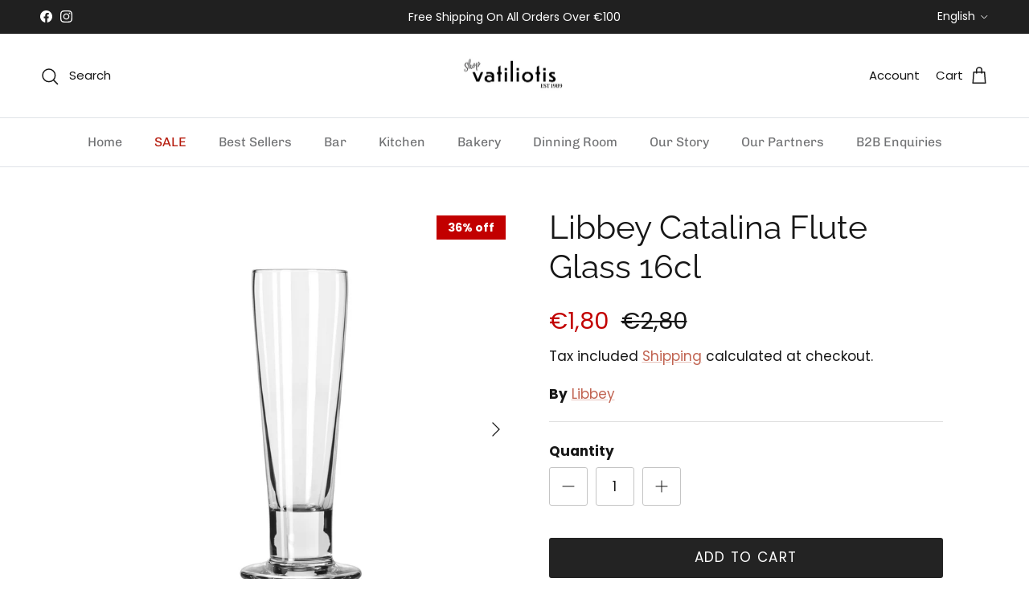

--- FILE ---
content_type: text/css
request_url: https://shop.vatiliotis.com/cdn/shop/t/32/assets/swatches.css?v=108311153060867329911731315511
body_size: -484
content:
[data-swatch="black"] { --swatch-background-color: #1B1B1B}[data-swatch="red"] { --swatch-background-color: #E23D28}[data-swatch="green"] { --swatch-background-color: #7BB661}[data-swatch="orange"] { --swatch-background-color: #ED9121}[data-swatch="pink"] { --swatch-background-color: #DE6FA1}[data-swatch="turquoise"] { --swatch-background-color: #5BB3C5}[data-swatch="beige"] { --swatch-background-color: #AC8E60}[data-swatch="yellow"] { --swatch-background-color: #FFDB58}[data-swatch="white"] { --swatch-background-color: #FFFFFF}[data-swatch="coral peach"] { --swatch-background-color: #FF534A}[data-swatch="pink himalayan"] { --swatch-background-color: #FFE1E9}[data-swatch="purple yam"] { --swatch-background-color: #D19FE8}[data-swatch="tasty sumac"] { --swatch-background-color: #592B1F}[data-swatch="velvet oyster"] { --swatch-background-color: #9C8D72}[data-swatch="wild blueberry"] { --swatch-background-color: #002A87}[data-swatch="copper"] { --swatch-background-color:  #C56A39}[data-swatch="silver"] { --swatch-background-color: #D8D8D8}
